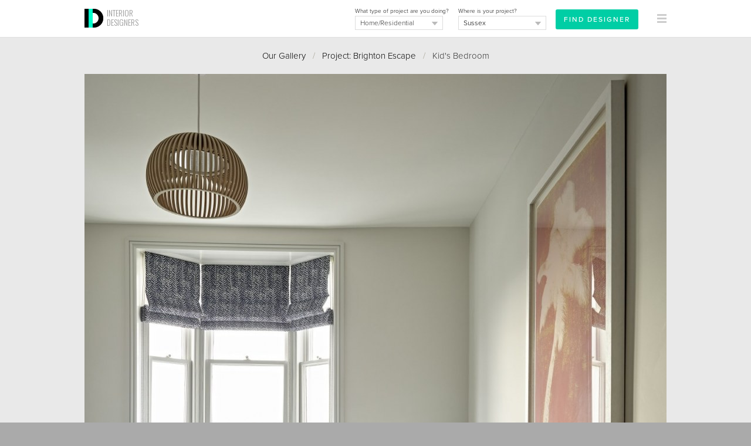

--- FILE ---
content_type: text/html
request_url: https://interiordesigners.net/interior-design-gallery/brighton-seaside-escape/15395/kids-bedroom/
body_size: 7853
content:
<!DOCTYPE html PUBLIC "-//W3C//DTD XHTML 1.0 Transitional//EN" "http://www.w3.org/TR/xhtml1/DTD/xhtml1-transitional.dtd">
<html xmlns="http://www.w3.org/1999/xhtml" xml:lang="en">
<head>
<meta http-equiv="Content-Type" content="text/html; charset=iso-8859-1" />

<script id="cookieyes" type="text/javascript" src="https://cdn-cookieyes.com/client_data/a0b6cc419e1c56c4c05284b8/script.js"></script>

<!-- Google tag (gtag.js) -->
<script async src="https://www.googletagmanager.com/gtag/js?id=G-MY2CP4Q3QF"></script>
<script>
  window.dataLayer = window.dataLayer || [];
  function gtag(){dataLayer.push(arguments);}
  gtag('js', new Date());

  gtag('config', 'G-MY2CP4Q3QF');
</script>


<meta property="og:site_name" content="Interior Designers"/><meta property="og:image" content="https://interiordesigners.net/assets/icon250-id.png"/>
<meta name="viewport" content="width=device-width, initial-scale=1.0, user-scalable=no"/>

<title>Kid's Bedroom / Brighton Escape - InteriorDesigners.net</title>
<meta name="description" content="Kid's Bedroom from a classic contemporary interior in Sussex. We always love it when our clients come back for more. That’s exactly what happened when Nancy & Paul asked us to redesign their second home – a gorgeous Grade II listed town house in one of Brighton’s most prestigious squares." />
<meta name="keywords" content="interior designer, interior design, interior designers, home improvements, renovation project, home makeover, interior designers london, interior designers uk" />
<meta name="author" content="Interior Designers" />

<link rel="alternate" type="application/rss+xml" title="RSS" href="https://interiordesigners.net/site-feed.xml" />
<link rel="shortcut icon" href="/assets/icon32-id-new.png" />
<link rel="apple-touch-icon" href="/assets/i-icon60.png" />
<link rel="apple-touch-icon" sizes="76x76" href="/assets/i-icon76.png" />
<link rel="apple-touch-icon" sizes="120x120" href="/assets/i-icon120.png" />
<link rel="apple-touch-icon" sizes="152x152" href="/assets/i-icon152.png" />

<link rel="stylesheet" href="https://use.typekit.net/cke1dgr.css" /><link href='//fonts.googleapis.com/css?family=Arapey:400italic,400' rel='stylesheet' type='text/css' /><link href='//fonts.googleapis.com/css?family=Oswald:300' rel='stylesheet' type='text/css' /><link href="/scripts/global-b33.css" rel="stylesheet" type="text/css" />


<script src="/scripts/jquery-latest.js" type="text/javascript"></script>
<script type="text/javascript" src="/scripts/common-6.js"></script>
<script type="text/javascript" src="/scripts/specific-14.js"></script>
<script type="application/ld+json">
	{
	  "@context" : "http://schema.org",
	  "@type" : "WebSite",
	  "name" : "Interior Designers",
	  "alternateName" : "InteriorDesigners",
	  "url" : "https://interiordesigners.net"
	}
</script>

<script type="application/ld+json">
			{
				"@context": "http://schema.org",
				"@type": "BreadcrumbList",
				"itemListElement": [{
								"@type": "ListItem",
								"position": 1,
								"item":
									{
										"@id": "https://interiordesigners.net/interior-design-gallery/",
										"name": "Interior Design Gallery"
									}
							},{
								"@type": "ListItem",
								"position": 2,
								"item":
									{
										"@id": "https://interiordesigners.net/interior-design-gallery/brighton-escape/",
										"name": "Brighton Escape"
									}
							},{
								"@type": "ListItem",
								"position": 3,
								"item":
									{
										"@id": "https://interiordesigners.net/interior-design-gallery/brighton-escape/15395/kids-bedroom/",
										"name": "Kid's Bedroom"
									}
							}]
			}</script>
<link rel="canonical" href="https://interiordesigners.net/interior-design-gallery/brighton-escape/15395/kids-bedroom/" />
<script type="text/javascript" src="/scripts/gallery-4.js"></script><style>
		.left {

			width: 100%!important;
			max-width: 100%!important;

		}
		</style>
<script type="text/javascript">var_show_menu = 1;</script>

</head>

<body>


<a name="top"></a>
<noscript>
<style type="text/css">#main, #above_wave, #splash, #right, #left, #footer, #info, #top_strip {display: none;}</style>
<div id="noscript">Sorry, but you need to have Javascript enabled on your browser<br />to use this website.</div></noscript>
<div id="all_content"><div id="top_strip" style="display: none;"><div class="spacer_mini">&nbsp;</div><div class="container_clear" align="center"><div class="clear"></div></div></div><div id="strip_menu"><div class="container_clear"><div><table width="100%" height="64px"><tr valign="middle" height="64px"><td width="16px">&nbsp;</td><td id="td_logo_main"><a href="/" title="Interior Designers"><img src="/assets/logo-interior-designers-a.png" alt="Interior Designers" /></a><a href="/" id="logo_text" class="logo" title="Interior Designers">INTERIOR<br />DESIGNERS</a></td><td align="right" id="top_form"><div id="top_form_inner" ><form id="enq_top" name="enq_top" method="post" action="/find-interior-designer/"><input type="hidden" name="from_top_form" value="1"><div class="top_form_field_container" style="top: 4px;"><input id="enq_submit" type="submit" class="btn_sml_rev" style="padding: 6px 12px" value="Find Designer"></div><div class="top_form_field_container"><span class="tiny black">Where is your project?</span><div id="bg_location_top" class="dd_box_sml"><select id="d_location_top" name="d_location" class="sml_field_dd_new" onchange="changeDDMain('d_location_top','(Choose a location)','d_location_2')" style="color:#000;"><option selected="selected">(Choose a location)</option><option value="London">London</option><option value="Birmingham">Birmingham</option><option value="Leeds">Leeds</option><option value="Glasgow">Glasgow</option><option value="Sheffield">Sheffield</option><option value="Bradford">Bradford</option><option value="Edinburgh">Edinburgh</option><option value="Liverpool">Liverpool</option><option value="Manchester">Manchester</option><option value="Bristol">Bristol</option><option value="Cardiff">Cardiff</option><option value="Aberdeen">Aberdeen</option><option value="Belfast">Belfast</option><option value="Dundee">Dundee</option><option value="Swansea">Swansea</option><option value="Londonderry">Londonderry</option><option value="Newport">Newport</option><option value="------------------------">------------------------</option><option value="Outside the UK">Outside the UK</option><option value="------------------------">------------------------</option><option value="Aberdeenshire">Aberdeenshire</option><option value="Anglesey">Anglesey</option><option value="Angus">Angus</option><option value="Antrim">Antrim</option><option value="Argyll">Argyll</option><option value="Armagh">Armagh</option><option value="Avon">Avon</option><option value="Ayrshire">Ayrshire</option><option value="Banffshire">Banffshire</option><option value="Bedfordshire">Bedfordshire</option><option value="Berkshire">Berkshire</option><option value="Berwickshire">Berwickshire</option><option value="Brecknockshire">Brecknockshire</option><option value="Buckinghamshire">Buckinghamshire</option><option value="Bute">Bute</option><option value="Caernarfonshire">Caernarfonshire</option><option value="Caithness">Caithness</option><option value="Cambridgeshire">Cambridgeshire</option><option value="Cardiganshire">Cardiganshire</option><option value="Carmarthenshire">Carmarthenshire</option><option value="Cheshire">Cheshire</option><option value="City of Aberdeen">City of Aberdeen</option><option value="City of Belfast">City of Belfast</option><option value="City of Bristol">City of Bristol</option><option value="City of Dundee">City of Dundee</option><option value="City of Edinburgh">City of Edinburgh</option><option value="City of Glasgow">City of Glasgow</option><option value="City of London">City of London</option><option value="City of Londonderry">City of Londonderry</option><option value="Clackmannanshire">Clackmannanshire</option><option value="Cleveland">Cleveland</option><option value="Clwyd">Clwyd</option><option value="Cornwall">Cornwall</option><option value="County Down">County Down</option><option value="Cromartyshire">Cromartyshire</option><option value="Cumberland">Cumberland</option><option value="Cumbria">Cumbria</option><option value="Denbighshire">Denbighshire</option><option value="Derbyshire">Derbyshire</option><option value="Devon">Devon</option><option value="Dorset">Dorset</option><option value="Dumfriesshire">Dumfriesshire</option><option value="Dunbartonshire">Dunbartonshire</option><option value="Durham">Durham</option><option value="Dyfed">Dyfed</option><option value="East Lothian">East Lothian</option><option value="East Suffolk">East Suffolk</option><option value="East Sussex">East Sussex</option><option value="Essex">Essex</option><option value="Fermanagh">Fermanagh</option><option value="Fife">Fife</option><option value="Flintshire">Flintshire</option><option value="Glamorgan">Glamorgan</option><option value="Gloucestershire">Gloucestershire</option><option value="Greater London">Greater London</option><option value="Greater Manchester">Greater Manchester</option><option value="Gwent">Gwent</option><option value="Gwynedd">Gwynedd</option><option value="Hampshire">Hampshire</option><option value="Hereford and Worcester">Hereford and Worcester</option><option value="Herefordshire">Herefordshire</option><option value="Hertfordshire">Hertfordshire</option><option value="Humberside">Humberside</option><option value="Huntingdon and Peterborough">Huntingdon and Peterborough</option><option value="Huntingdonshire">Huntingdonshire</option><option value="Inverness-shire">Inverness-shire</option><option value="Isle of Ely">Isle of Ely</option><option value="Isle of Wight">Isle of Wight</option><option value="Kent">Kent</option><option value="Kincardineshire">Kincardineshire</option><option value="Kinross-shire">Kinross-shire</option><option value="Kirkcudbrightshire">Kirkcudbrightshire</option><option value="Lanarkshire">Lanarkshire</option><option value="Lancashire">Lancashire</option><option value="Leicestershire">Leicestershire</option><option value="Lincolnshire">Lincolnshire</option><option value="Londonderry">Londonderry</option><option value="Merionethshire">Merionethshire</option><option value="Merseyside">Merseyside</option><option value="Mid Glamorgan">Mid Glamorgan</option><option value="Middlesex">Middlesex</option><option value="Midlothian">Midlothian</option><option value="Monmouthshire">Monmouthshire</option><option value="Montgomeryshire">Montgomeryshire</option><option value="Moray">Moray</option><option value="Nairnshire">Nairnshire</option><option value="Norfolk">Norfolk</option><option value="North Humberside">North Humberside</option><option value="North Yorkshire">North Yorkshire</option><option value="Northamptonshire">Northamptonshire</option><option value="Northumberland">Northumberland</option><option value="Nottinghamshire">Nottinghamshire</option><option value="Orkney">Orkney</option><option value="Oxfordshire">Oxfordshire</option><option value="Peeblesshire">Peeblesshire</option><option value="Pembrokeshire">Pembrokeshire</option><option value="Perthshire">Perthshire</option><option value="Powys">Powys</option><option value="Radnorshire">Radnorshire</option><option value="Renfrewshire">Renfrewshire</option><option value="Ross and Cromarty">Ross and Cromarty</option><option value="Ross-shire">Ross-shire</option><option value="Roxburghshire">Roxburghshire</option><option value="Rutland">Rutland</option><option value="Selkirkshire">Selkirkshire</option><option value="Shetland">Shetland</option><option value="Shropshire">Shropshire</option><option value="Soke of Peterborough">Soke of Peterborough</option><option value="Somerset">Somerset</option><option value="South Glamorgan">South Glamorgan</option><option value="South Humberside">South Humberside</option><option value="South Yorkshire">South Yorkshire</option><option value="Staffordshire">Staffordshire</option><option value="Stirlingshire">Stirlingshire</option><option value="Suffolk">Suffolk</option><option value="Surrey">Surrey</option><option value="Sussex" selected="selected">Sussex</option><option value="Sutherland">Sutherland</option><option value="Tyne and Wear">Tyne and Wear</option><option value="Tyrone">Tyrone</option><option value="Warwickshire">Warwickshire</option><option value="West Glamorgan">West Glamorgan</option><option value="West Lothian">West Lothian</option><option value="West Midlands">West Midlands</option><option value="West Suffolk">West Suffolk</option><option value="West Sussex">West Sussex</option><option value="West Yorkshire">West Yorkshire</option><option value="Westmorland">Westmorland</option><option value="Wigtownshire">Wigtownshire</option><option value="Wiltshire">Wiltshire</option><option value="Worcestershire">Worcestershire</option><option value="Yorkshire">Yorkshire</option></select></div></div><div class="top_form_field_container"><span class="tiny black">What type of project are you doing?</span><div id="bg_type_top" class="dd_box_sml"><select 
					id="d_type_top" 
					name="d_type" 
					class="sml_field_dd_new" 
					onchange="changeDDMain('d_type_top','(Choose a type)','d_type_2')" style="color:#333;"><option selected="selected">(Choose a type)</option><option value="Home/Residential" selected="selected">Home/Residential</option><option value="Restaurant">Restaurant/Bar</option><option value="Hotel">Hotel</option><option value="Office">Office</option><option value="Retail">Retail</option><option value="Healthcare">Healthcare</option><option value="Other">Other</option></select></div></div></form></div><div id="btn_find"><a href="/find-interior-designer/" class="btn_sml_rev">FIND DESIGNER</a></div></td><td align="right" width="64px"><div id="mm_inner"><a href="#" onclick="showThing( 'menu_large_text' ); return false;" id="link_menu"><img src="/assets/icon16-menu-grey.png" alt="" style="margin-right:16px;"/></a></div></td></tr></table></div></div><a href="/interior-design-gallery/?c=likes" id="likes_tally_outer" style="display: none;" title="Click to see your Likes"><span id="likes_tally_desc">LIKES</span><span id="likes_tally">0</span></a></div><div id="menu_blank">&nbsp;</div><div id="top_band" class="band_lightgrey" style=""><div class="container_clear" id="top_splash_pane"><div><div class="padding_div" style="padding-top:20px;"><div id="output" style=" display:none;background-color: #00CEA5;"><div class="container"><div class="padding_div"><a href="javascript:switchMenu( 'output' )" id="output_close"><img src="/assets/icon16-close-lines-white.png" alt="Close"/></a><span class="med" id="output_msg"></span></div></div></div><div align="center" id="breadcrumbs"><a href="/interior-design-gallery/" title="Browse past projects from our Designers">Our Gallery</a>&nbsp;&nbsp;&nbsp;<span class="midgrey">/</span>&nbsp;&nbsp;&nbsp;<a href="/interior-design-gallery/brighton-escape/" title="Brighton Escape">Project: Brighton Escape</a>&nbsp;&nbsp;&nbsp;<span class="midgrey">/</span>&nbsp;&nbsp;&nbsp;Kid's Bedroom<div class="spacer">&nbsp;</div><div class="spacer_mini">&nbsp;</div></div><div align="center" id="back_to_gallery"><a href="/interior-design-gallery/brighton-escape/" title="Brighton Escape">Back to Project</a><div class="spacer">&nbsp;</div><div class="spacer_mini">&nbsp;</div></div><div id="wrapper_pic"><a href="/interior-design-gallery/brighton-escape/15393/guest-sons-bedroom-bespoke-wardrobes/" title="Previous photo" id="prev"><img src="/assets/arr-prev.png" alt="Prev" /></a><a href="/interior-design-gallery/brighton-escape/15396/guest-bedroom/" title="Next photo" id="next"><img src="/assets/arr-next.png" alt="Next" /></a><img src="/pics/tn/1608040593-Susan V Brighton 26-w992.jpg" alt="Brighton Escape | Kid's Bedroom | Interior Designers" id="pic" onload="positionArrows()"/><div class="padding_div_lrg"><div id="pic_actions"><div id="like"><a href="javascript:attach_file( '/includes/action-like.php?w=photo&amp;i=15395&amp;j=' );" title="Click to say you like it!" class="btn_sml">LIKE</a></div>&nbsp;&nbsp;&nbsp;&nbsp;<div id="wrapper_pin"><a href="//www.pinterest.com/pin/create/button/?url=https%3A%2F%2Finteriordesigners.net%2Finterior-design-gallery%2Fbrighton-escape%2F15395%2Fkids-bedroom%2F&media=https://interiordesigners.net/pics/tn/1608040593-Susan V Brighton 26-w736.jpg&description=Kid%27s+Bedroom" data-pin-do="buttonPin" data-pin-config="none" data-pin-color="red" <img src="//assets.pinterest.com/images/pidgets/pinit_fg_en_rect_red_20.png" alt="Pin It!"/></a></div></div><div id="pic_details"><h1>Kid's Bedroom</h1></div><div class="clear"></div></div></div><div class="spacer">&nbsp;</div><div align="center"><div class="spacer">&nbsp;</div><a href="/interior-design-gallery/brighton-escape/15362/double-reception/" title="Brighton Escape | Double reception  | Interior Designers" class="colour_select"><img src="/pics/tn/1608039579-Susan V Brighton 12-90x90.jpg" alt ="Brighton Escape | Double reception  | Interior Designers" class="tn_img" style="margin:0;" width="45px" height="45px"/></a><a href="/interior-design-gallery/brighton-escape/15364/double-reception/" title="Brighton Escape | Double reception  | Interior Designers" class="colour_select"><img src="/pics/tn/1608039657-Susan V Brighton 14-90x90.jpg" alt ="Brighton Escape | Double reception  | Interior Designers" class="tn_img" style="margin:0;" width="45px" height="45px"/></a><a href="/interior-design-gallery/brighton-escape/15366/double-reception/" title="Brighton Escape | Double reception  | Interior Designers" class="colour_select"><img src="/pics/tn/1608039700-Susan V Brighton 16-90x90.jpg" alt ="Brighton Escape | Double reception  | Interior Designers" class="tn_img" style="margin:0;" width="45px" height="45px"/></a><a href="/interior-design-gallery/brighton-escape/15369/basement/" title="Brighton Escape | Basement | Interior Designers" class="colour_select"><img src="/pics/tn/1608039786-Susan V Brighton 3-90x90.jpg" alt ="Brighton Escape | Basement | Interior Designers" class="tn_img" style="margin:0;" width="45px" height="45px"/></a><a href="/interior-design-gallery/brighton-escape/15374/basement/" title="Brighton Escape | Basement | Interior Designers" class="colour_select"><img src="/pics/tn/1608039933-Susan V Brighton 2-90x90.jpg" alt ="Brighton Escape | Basement | Interior Designers" class="tn_img" style="margin:0;" width="45px" height="45px"/></a><a href="/interior-design-gallery/brighton-escape/15375/kitchen/" title="Brighton Escape | Kitchen | Interior Designers" class="colour_select"><img src="/pics/tn/1608039962-Susan V Brighton 7-90x90.jpg" alt ="Brighton Escape | Kitchen | Interior Designers" class="tn_img" style="margin:0;" width="45px" height="45px"/></a><a href="/interior-design-gallery/brighton-escape/15377/wc/" title="Brighton Escape | W/C | Interior Designers" class="colour_select"><img src="/pics/tn/1608040004-Susan V Brighton 9-90x90.jpg" alt ="Brighton Escape | W/C | Interior Designers" class="tn_img" style="margin:0;" width="45px" height="45px"/></a><a href="/interior-design-gallery/brighton-escape/15378/study/" title="Brighton Escape | Study | Interior Designers" class="colour_select"><img src="/pics/tn/1608040044-Susan V Brighton 20-90x90.jpg" alt ="Brighton Escape | Study | Interior Designers" class="tn_img" style="margin:0;" width="45px" height="45px"/></a><a href="/interior-design-gallery/brighton-escape/15379/hallway/" title="Brighton Escape | Hallway | Interior Designers" class="colour_select"><img src="/pics/tn/1608040070-Susan V Brighton 21-90x90.jpg" alt ="Brighton Escape | Hallway | Interior Designers" class="tn_img" style="margin:0;" width="45px" height="45px"/></a><a href="/interior-design-gallery/brighton-escape/15381/bathroom/" title="Brighton Escape | Bathroom | Interior Designers" class="colour_select"><img src="/pics/tn/1608040167-Susan V Brighton 23 copy-90x90.jpg" alt ="Brighton Escape | Bathroom | Interior Designers" class="tn_img" style="margin:0;" width="45px" height="45px"/></a><a href="/interior-design-gallery/brighton-escape/15382/bathroom/" title="Brighton Escape | Bathroom | Interior Designers" class="colour_select"><img src="/pics/tn/1608040197-Susan V Brighton 24-90x90.jpg" alt ="Brighton Escape | Bathroom | Interior Designers" class="tn_img" style="margin:0;" width="45px" height="45px"/></a><a href="/interior-design-gallery/brighton-escape/15383/bathroom/" title="Brighton Escape | Bathroom | Interior Designers" class="colour_select"><img src="/pics/tn/1608040210-Susan V Brighton 25-90x90.jpg" alt ="Brighton Escape | Bathroom | Interior Designers" class="tn_img" style="margin:0;" width="45px" height="45px"/></a><div class="spacer">&nbsp;</div><a href="/interior-design-gallery/brighton-escape/15384/master-bedroom/" title="Brighton Escape | Master Bedroom | Interior Designers" class="colour_select"><img src="/pics/tn/1608040251-Susan V Brighton 27-90x90.jpg" alt ="Brighton Escape | Master Bedroom | Interior Designers" class="tn_img" style="margin:0;" width="45px" height="45px"/></a><a href="/interior-design-gallery/brighton-escape/15385/master-bedroom/" title="Brighton Escape | Master Bedroom | Interior Designers" class="colour_select"><img src="/pics/tn/1608040273-Susan V Brighton 28-90x90.jpg" alt ="Brighton Escape | Master Bedroom | Interior Designers" class="tn_img" style="margin:0;" width="45px" height="45px"/></a><a href="/interior-design-gallery/brighton-escape/15386/master-bedroom/" title="Brighton Escape | Master Bedroom | Interior Designers" class="colour_select"><img src="/pics/tn/1608040292-Susan V Brighton 30-90x90.jpg" alt ="Brighton Escape | Master Bedroom | Interior Designers" class="tn_img" style="margin:0;" width="45px" height="45px"/></a><a href="/interior-design-gallery/brighton-escape/15388/master-bedroom-bespoke-wardrobes/" title="Brighton Escape | Master Bedroom Bespoke Wardrobes | Interior Designers" class="colour_select"><img src="/pics/tn/1608040335-Susan V Brighton 31-90x90.jpg" alt ="Brighton Escape | Master Bedroom Bespoke Wardrobes | Interior Designers" class="tn_img" style="margin:0;" width="45px" height="45px"/></a><a href="/interior-design-gallery/brighton-escape/15391/guest-sons-bedroom/" title="Brighton Escape | Guest / Son's Bedroom | Interior Designers" class="colour_select"><img src="/pics/tn/1608040453-Susan V Brighton 33-90x90.jpg" alt ="Brighton Escape | Guest / Son's Bedroom | Interior Designers" class="tn_img" style="margin:0;" width="45px" height="45px"/></a><a href="/interior-design-gallery/brighton-escape/15392/guest-sons-bedroom/" title="Brighton Escape | Guest / Son's Bedroom | Interior Designers" class="colour_select"><img src="/pics/tn/1608040469-Susan V Brighton 34-90x90.jpg" alt ="Brighton Escape | Guest / Son's Bedroom | Interior Designers" class="tn_img" style="margin:0;" width="45px" height="45px"/></a><a href="/interior-design-gallery/brighton-escape/15393/guest-sons-bedroom-bespoke-wardrobes/" title="Brighton Escape | Guest / Son's Bedroom Bespoke Wardrobes | Interior Designers" class="colour_select"><img src="/pics/tn/1608040485-Susan V Brighton 35-90x90.jpg" alt ="Brighton Escape | Guest / Son's Bedroom Bespoke Wardrobes | Interior Designers" class="tn_img" style="margin:0;" width="45px" height="45px"/></a><a href="/interior-design-gallery/brighton-escape/15395/kids-bedroom/" title="Brighton Escape | Kid's Bedroom | Interior Designers" class="colour_select_sel"><img src="/pics/tn/1608040593-Susan V Brighton 26-90x90.jpg" alt ="Brighton Escape | Kid's Bedroom | Interior Designers" class="tn_img" style="margin:0;" width="45px" height="45px"/></a><a href="/interior-design-gallery/brighton-escape/15396/guest-bedroom/" title="Brighton Escape | Guest Bedroom | Interior Designers" class="colour_select"><img src="/pics/tn/1608040631-Susan V Brighton 39-90x90.jpg" alt ="Brighton Escape | Guest Bedroom | Interior Designers" class="tn_img" style="margin:0;" width="45px" height="45px"/></a></div><div style="clear:both; height:24px;">&nbsp;</div><div align="middle"><a href="/interior-design-gallery/brighton-escape/" title="Brighton Escape"><img src="/assets/icon16-arrow_left.png" alt="" class="down_3"/> Back to Project</a></div><div class="spacer">&nbsp;</div><div class="spacer_lrg">&nbsp;</div><div align="center"><span class="like_h2">Related projects</span></div><br /><div id="related_projects"><div class="padding_div_tb_sml"><a href="/interior-design-gallery/oxshott-family-home/" class="like_h4">Oxshott Family Home</a><div class="spacer_mini">&nbsp;</div><span class="tiny">Comprehensive residential interior design project involved the full renovation and extensi&hellip;</span><div class="spacer_mini">&nbsp;</div><a href="/interior-design-gallery/oxshott-family-home/" class="tiny">View</a></div><div class="spacer_sml">&nbsp;</div><div class="hard_divider">&nbsp;</div><div class="padding_div_tb_sml"><a href="/interior-design-gallery/shurlock-row/" class="like_h4">Shurlock Row</a><div class="spacer_mini">&nbsp;</div><span class="tiny">A full-home renovation for a young family ready to create their forever home in Berkshire.&hellip;</span><div class="spacer_mini">&nbsp;</div><a href="/interior-design-gallery/shurlock-row/" class="tiny">View</a></div><div class="spacer_sml">&nbsp;</div><div class="hard_divider">&nbsp;</div><div class="padding_div_tb_sml"><a href="/interior-design-gallery/edwardian-family-home/" class="like_h4">Edwardian Family Home</a><div class="spacer_mini">&nbsp;</div><span class="tiny">This five-bedroom home, built in the early 20th century, was extensively renovated to crea&hellip;</span><div class="spacer_mini">&nbsp;</div><a href="/interior-design-gallery/edwardian-family-home/" class="tiny">View</a></div><div class="spacer_sml">&nbsp;</div><div class="hard_divider">&nbsp;</div><div class="padding_div_tb_sml"><a href="/interior-design-gallery/cotswolds-country-house/" class="like_h4">Cotswolds Country House</a><div class="spacer_mini">&nbsp;</div><span class="tiny">The complete renovation of a house in the rolling cotswolds countryside</span><div class="spacer_mini">&nbsp;</div><a href="/interior-design-gallery/cotswolds-country-house/" class="tiny">View</a></div><div class="spacer_sml">&nbsp;</div><div class="hard_divider">&nbsp;</div><div class="padding_div_tb_sml"><a href="/interior-design-gallery/newly-weds-new-built/" class="like_h4">Newly-weds New Built</a><div class="spacer_mini">&nbsp;</div><span class="tiny">This project involved the complete interior design of a newly built three-bedroom mews hou&hellip;</span><div class="spacer_mini">&nbsp;</div><a href="/interior-design-gallery/newly-weds-new-built/" class="tiny">View</a></div></div><div class="spacer">&nbsp;</div><div class="spacer_lrg">&nbsp;</div><div align="center"><strong><a href="/find-interior-designer/">Find an Interior Designer</a></strong>&nbsp;&nbsp;&nbsp;<span class="lightgrey">/</span>&nbsp;&nbsp;&nbsp;<a href="#top" title="Jump to top of page">Back to top</a></div><br /><br />

</div> <!-- PADDING_DIV ENDS -->
</div> <!-- LEFT DIV ENDS -->

<div id="right_screen" style="display:none;">&nbsp;</div>
<div class="clear"></div>


</div> <!-- CONTAINER ENDS -->
</div> <!-- BAND DIV ENDS -->

<div class="clear"></div>











<div id="footer">
<div class="left">


<div class="spacer_lrg">&nbsp;</div><div class="col_4"><img src="/assets/interiordesigners-logo-brown-sml.png" alt="Interior Designers" /><div class="spacer">&nbsp;</div><p>We'll personally match you with the best Interior Designers for your project - absolutely FREE.</p></div><div class="col_4"><h4>For Clients</h4><div class="spacer_sml">&nbsp;</div><a href="/find-interior-designer/">Find your Designer</a><br /><a href="/" title="Find an Interior Designer">Homepage</a><br /><a href="/interior-design-gallery/" title="Browse past projects from our Designers">Our Gallery</a><br /><a href="/client-testimonials.html" title="Read previous Clients' Testimonials">Testimonials</a><br /><a href="/inside-design/" title="Get insights from the world of Interior Design with our helpful resources">Resources</a><br /></div><div class="col_4"><h4>For Designers</h4><div class="spacer_sml">&nbsp;</div><a href="/designers/des-portfolio.html">Login</a><br /><a href="/register.html">Register</a><br /></div><div class="col_4"><h4>For Suppliers</h4><div class="spacer_sml">&nbsp;</div><a href="/interior-design-suppliers.html" title="Become a Trade Partner">Become a Trade Partner</a><br /></div><div class="spacer_lrg">&nbsp;</div><div class="col_2"><h4>Follow Us</h4><div class="spacer_sml">&nbsp;</div><a href="http://www.twitter.com/InteriorDes" rel="nofollow" target="_blank" onmouseover="switchImage( 'twitter_image','/assets/icon48-twitter.png' )" onmouseout="switchImage( 'twitter_image','/assets/icon48-twitter-b.png' )"><img src="/assets/icon48-twitter-b.png" id="twitter_image" alt="Follow InteriorDes on Twitter"/></a>
&nbsp;
<a href="http://www.pinterest.com/intdesigners/" rel="nofollow" target="_blank" onmouseover="switchImage( 'pinterest_image','/assets/icon48-pinterest.png' )" onmouseout="switchImage( 'pinterest_image','/assets/icon48-pinterest-b.png' )"><img src="/assets/icon48-pinterest-b.png" id="pinterest_image" alt="Follow us on Pinterest"/></a>
&nbsp;
<a href="https://www.instagram.com/uk_interiordesigners" rel="nofollow" target="_blank" onmouseover="switchImage( 'instagram_image','/assets/icon48-instagram.png' )" onmouseout="switchImage( 'instagram_image','/assets/icon48-instagram-b.png' )"><img src="/assets/icon48-instagram-b.png" id="instagram_image" alt="Follow us on Instagram"/></a>
</div><div class="col_2"><h4>Share This</h4><div class="spacer_sml">&nbsp;</div><!--// FACEBOOK LIKE BUTTON //-->
<iframe src="//www.facebook.com/plugins/like.php?href=http%3A%2F%2Finteriordesigners.net%2Finterior-design-gallery%2Fbrighton-seaside-escape%2F15395%2Fkids-bedroom%2F&amp;width&amp;layout=button&amp;action=like&amp;show_faces=true&amp;share=true&amp;height=21" scrolling="no" frameborder="0" style="border:none; overflow:hidden; height:21px; margin: 0 auto;" allowTransparency="true"></iframe>

<div class="spacer_sml">&nbsp;</div>



<!--// TWEET THIS //-->
<a href="https://twitter.com/share" 
	class="twitter-share-button" 
	data-url="http%3A%2F%2Finteriordesigners.net%2Finterior-design-gallery%2Fbrighton-seaside-escape%2F15395%2Fkids-bedroom%2F"
	data-via="interiordes" 
	data-hashtags="interiordesign"
	data-text="">
Tweet</a>

<script>!function(d,s,id){var js,fjs=d.getElementsByTagName(s)[0];if(!d.getElementById(id)){js=d.createElement(s);js.id=id;js.src="//platform.twitter.com/widgets.js";fjs.parentNode.insertBefore(js,fjs);}}(document,"script","twitter-wjs");</script>
<br />
<div class="spacer_mini">&nbsp;</div>







</div><div class="spacer_lrg">&nbsp;</div><div class="padding_div"><h4>Popular Locations</h4></div><div class="col_4" style="margin-bottom:12px;"><a href="/find-interior-designer/london/">London</a></div><div class="col_4" style="margin-bottom:12px;"><a href="/find-interior-designer/london/central-london/">Central London</a></div><div class="col_4" style="margin-bottom:12px;"><a href="/find-interior-designer/london/central-london/belgravia/">Belgravia</a></div><div class="col_4" style="margin-bottom:12px;"><a href="/find-interior-designer/london/central-london/fitzrovia/">Fitzrovia</a></div><div class="col_4" style="margin-bottom:12px;"><a href="/find-interior-designer/london/central-london/mayfair/">Mayfair</a></div><div class="col_4" style="margin-bottom:12px;"><a href="/find-interior-designer/london/central-london/soho/">Soho</a></div><div class="col_4" style="margin-bottom:12px;"><a href="/find-interior-designer/london/north-london/">North London</a></div><div class="col_4" style="margin-bottom:12px;"><a href="/find-interior-designer/london/north-london/barnet/">Barnet</a></div><div class="col_4" style="margin-bottom:12px;"><a href="/find-interior-designer/london/north-london/camden/">Camden</a></div><div class="col_4" style="margin-bottom:12px;"><a href="/find-interior-designer/london/north-london/hampstead/">Hampstead</a></div><div class="col_4" style="margin-bottom:12px;"><a href="/find-interior-designer/london/north-london/islington/">Islington</a></div><div class="col_4" style="margin-bottom:12px;"><a href="/find-interior-designer/london/south-west-london/">South West London</a></div><div class="col_4" style="margin-bottom:12px;"><a href="/find-interior-designer/london/south-west-london/clapham/">Clapham</a></div><div class="col_4" style="margin-bottom:12px;"><a href="/find-interior-designer/london/south-west-london/croydon/">Croydon</a></div><div class="col_4" style="margin-bottom:12px;"><a href="/find-interior-designer/london/south-west-london/richmond/">Richmond</a></div><div class="col_4" style="margin-bottom:12px;"><a href="/find-interior-designer/london/south-west-london/wimbledon/">Wimbledon</a></div><div class="col_4" style="margin-bottom:12px;"><a href="/find-interior-designer/london/west-london/">West London</a></div><div class="col_4" style="margin-bottom:12px;"><a href="/find-interior-designer/london/west-london/chelsea/">Chelsea</a></div><div class="col_4" style="margin-bottom:12px;"><a href="/find-interior-designer/london/west-london/fulham/">Fulham</a></div><div class="col_4" style="margin-bottom:12px;"><a href="/find-interior-designer/london/west-london/kensington/">Kensington</a></div><div class="col_4" style="margin-bottom:12px;"><a href="/find-interior-designer/london/west-london/notting-hill/">Notting Hill</a></div><div class="col_4" style="margin-bottom:12px;"><a href="/find-interior-designer/somerset/">Somerset</a></div><div class="col_4" style="margin-bottom:12px;"><a href="/find-interior-designer/south-east-england/">South East England</a></div><div class="col_4" style="margin-bottom:12px;"><a href="/find-interior-designer/south-east-england/buckinghamshire/">Buckinghamshire</a></div><div class="col_4" style="margin-bottom:12px;"><a href="/find-interior-designer/south-east-england/hampshire/">Hampshire</a></div><div class="col_4" style="margin-bottom:12px;"><a href="/find-interior-designer/south-east-england/surrey/">Surrey</a></div><div class="spacer_lrg">&nbsp;</div><div class="padding_div"><div id="copyright"><a href="/privacy-policy.html" title="Privacy Policy">Privacy Policy</a>&nbsp;&nbsp;&nbsp;<span class="lightgrey">/</span>&nbsp;&nbsp;&nbsp;<a href="/terms-and-conditions.html" title="Terms &amp; Conditions">Terms &amp; Conditions</a>&nbsp;&nbsp;&nbsp;<span class="lightgrey">/</span>&nbsp;&nbsp;&nbsp;Copyright &copy; 2010 - 2026 <a href="https://interiordesigners.net">Interior Designers</a><div class="spacer">&nbsp;</div><a href="#top">Back to top</a></div></div><div class="spacer">&nbsp;</div></div></div></div><div id="menu_large_text" style="display:none;"><div class="container_clear"><a href="#" onclick="hideThing( 'menu_large_text' ); return false;" id="link_x" class="fl_right" style="margin-top:24px"><img src="/assets/icon16-close-lines-black.png" alt="&times;" style="margin-right:16px;"/></a><div id="padding_menu_large_text"><div class="spacer">&nbsp;</div><div class="fl_left"><span class="menu_item_med">For Clients</span><a href="/" class="menu_item_lrg" title="Find an Interior Designer">Homepage</a><a href="/interior-design-gallery/" class="menu_item_lrg" title="Browse past projects from our Designers">Our Gallery</a><a href="/client-testimonials.html" class="menu_item_lrg" title="Read previous Clients' Testimonials">Testimonials</a><a href="/inside-design/" class="menu_item_lrg" title="Learn more about the interior design process through our helpful resources">Resources</a><a href="/find-interior-designer/" class="menu_item_lrg">Find Designer</a></div><div class="fl_left"><span class="menu_item_med">Popular Locations</span><a href="/find-interior-designer/london/" class="menu_item_lrg">London</a><a href="/find-interior-designer/london/central-london/" class="menu_item_lrg">Central London</a><a href="/find-interior-designer/london/north-london/" class="menu_item_lrg">North London</a><a href="/find-interior-designer/london/south-west-london/" class="menu_item_lrg">South West London</a><a href="/find-interior-designer/london/west-london/" class="menu_item_lrg">West London</a><a href="/find-interior-designer/somerset/" class="menu_item_lrg">Somerset</a><a href="/find-interior-designer/south-east-england/" class="menu_item_lrg">South East England</a><a href="/find-interior-designer/south-east-england/buckinghamshire/" class="menu_item_lrg">Buckinghamshire</a><a href="/find-interior-designer/south-east-england/hampshire/" class="menu_item_lrg">Hampshire</a><a href="/find-interior-designer/south-east-england/surrey/" class="menu_item_lrg">Surrey</a></div><div style="clear:both; height:48px;">&nbsp;</div><div class="fl_left"><span class="menu_item_med">For Interior Designers</span><a href="/designers/des-portfolio.html" class="menu_item_lrg">Login</a><a href="/register.html" class="menu_item_lrg">Register</a></div><div class="fl_left"><span class="menu_item_med">For Suppliers</span><a href="/interior-design-suppliers.html" class="menu_item_lrg">Become a Trade Partner</a></div><div class="clear"></div></div></div></div><script type="text/javascript">$(document).ready(function()
	{
		$(document).mouseup(function (e)
			{
			    var container = $('#menu_professionals');
				//
			    if (!container.is(e.target) // if the target of the click isn't the container...
			        && container.has(e.target).length === 0) // ... nor a descendant of the container
				    {
				        container.hide();
				    }
			}
		);
	}
);</script><script type="text/javascript" async src="//assets.pinterest.com/js/pinit.js"></script></body>
</html>
